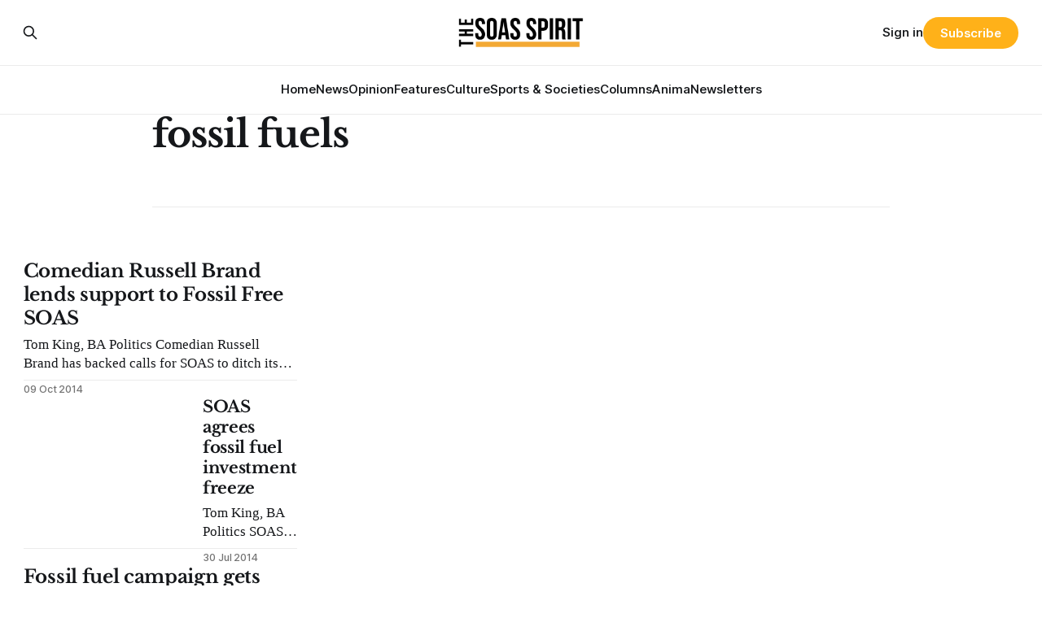

--- FILE ---
content_type: text/html; charset=utf-8
request_url: https://soasspirit.co.uk/tag/fossil-fuels/
body_size: 5638
content:
<!DOCTYPE html>
<html lang="en">
<head>

    <title>fossil fuels - SOAS Spirit</title>
    <meta charset="utf-8">
    <meta name="viewport" content="width=device-width, initial-scale=1.0">
    
    <link rel="preload" as="style" href="https://soasspirit.co.uk/assets/built/screen.css?v=73ae2dac3f">
    <link rel="preload" as="script" href="https://soasspirit.co.uk/assets/built/source.js?v=73ae2dac3f">
    
    <link rel="preload" as="font" type="font/woff2" href="https://soasspirit.co.uk/assets/fonts/inter-roman.woff2?v=73ae2dac3f" crossorigin="anonymous">
<style>
    @font-face {
        font-family: "Inter";
        font-style: normal;
        font-weight: 100 900;
        font-display: optional;
        src: url(https://soasspirit.co.uk/assets/fonts/inter-roman.woff2?v=73ae2dac3f) format("woff2");
        unicode-range: U+0000-00FF, U+0131, U+0152-0153, U+02BB-02BC, U+02C6, U+02DA, U+02DC, U+0304, U+0308, U+0329, U+2000-206F, U+2074, U+20AC, U+2122, U+2191, U+2193, U+2212, U+2215, U+FEFF, U+FFFD;
    }
</style>
    <link rel="preload" as="font" type="font/woff2" href="https://soasspirit.co.uk/assets/fonts/eb-garamond-roman.woff2?v=73ae2dac3f" crossorigin="anonymous">
<link rel="preload" as="font" type="font/woff2" href="https://soasspirit.co.uk/assets/fonts/eb-garamond-italic.woff2?v=73ae2dac3f" crossorigin="anonymous">
<style>
    @font-face {
        font-family: "EB Garamond";
        font-style: normal;
        font-weight: 400 800;
        font-display: optional;
        src: url(https://soasspirit.co.uk/assets/fonts/eb-garamond-roman.woff2?v=73ae2dac3f) format("woff2");
        unicode-range: U+0000-00FF, U+0131, U+0152-0153, U+02BB-02BC, U+02C6, U+02DA, U+02DC, U+0304, U+0308, U+0329, U+2000-206F, U+2074, U+20AC, U+2122, U+2191, U+2193, U+2212, U+2215, U+FEFF, U+FFFD;
    }

    @font-face {
        font-family: "EB Garamond";
        font-style: italic;
        font-weight: 400 800;
        font-display: optional;
        src: url(https://soasspirit.co.uk/assets/fonts/eb-garamond-italic.woff2?v=73ae2dac3f) format("woff2");
        unicode-range: U+0000-00FF, U+0131, U+0152-0153, U+02BB-02BC, U+02C6, U+02DA, U+02DC, U+0304, U+0308, U+0329, U+2000-206F, U+2074, U+20AC, U+2122, U+2191, U+2193, U+2212, U+2215, U+FEFF, U+FFFD;
    }
</style>
    <link rel="stylesheet" type="text/css" href="https://soasspirit.co.uk/assets/built/screen.css?v=73ae2dac3f">

    <style>
        :root {
            --background-color: #ffffff
        }
    </style>

    <script>
        /* The script for calculating the color contrast has been taken from
        https://gomakethings.com/dynamically-changing-the-text-color-based-on-background-color-contrast-with-vanilla-js/ */
        var accentColor = getComputedStyle(document.documentElement).getPropertyValue('--background-color');
        accentColor = accentColor.trim().slice(1);

        if (accentColor.length === 3) {
            accentColor = accentColor[0] + accentColor[0] + accentColor[1] + accentColor[1] + accentColor[2] + accentColor[2];
        }

        var r = parseInt(accentColor.substr(0, 2), 16);
        var g = parseInt(accentColor.substr(2, 2), 16);
        var b = parseInt(accentColor.substr(4, 2), 16);
        var yiq = ((r * 299) + (g * 587) + (b * 114)) / 1000;
        var textColor = (yiq >= 128) ? 'dark' : 'light';

        document.documentElement.className = `has-${textColor}-text`;
    </script>

    <link rel="canonical" href="https://soasspirit.co.uk/tag/fossil-fuels/">
    <meta name="referrer" content="no-referrer-when-downgrade">
    
    <meta property="og:site_name" content="SOAS Spirit">
    <meta property="og:type" content="website">
    <meta property="og:title" content="fossil fuels - SOAS Spirit">
    <meta property="og:url" content="https://soasspirit.co.uk/tag/fossil-fuels/">
    <meta property="og:image" content="https://static.ghost.org/v5.0.0/images/publication-cover.jpg">
    <meta property="article:publisher" content="https://www.facebook.com/share/1FeneDXsVJ/?mibextid&#x3D;wwXIfr">
    <meta name="twitter:card" content="summary_large_image">
    <meta name="twitter:title" content="fossil fuels - SOAS Spirit">
    <meta name="twitter:url" content="https://soasspirit.co.uk/tag/fossil-fuels/">
    <meta name="twitter:image" content="https://static.ghost.org/v5.0.0/images/publication-cover.jpg">
    <meta name="twitter:site" content="@soasspirit">
    <meta property="og:image:width" content="1200">
    <meta property="og:image:height" content="840">
    
    <script type="application/ld+json">
{
    "@context": "https://schema.org",
    "@type": "Series",
    "publisher": {
        "@type": "Organization",
        "name": "SOAS Spirit",
        "url": "https://soasspirit.co.uk/",
        "logo": {
            "@type": "ImageObject",
            "url": "https://soasspirit.co.uk/content/images/2024/09/logo-for-website-2.png"
        }
    },
    "url": "https://soasspirit.co.uk/tag/fossil-fuels/",
    "name": "fossil fuels",
    "mainEntityOfPage": "https://soasspirit.co.uk/tag/fossil-fuels/"
}
    </script>

    <meta name="generator" content="Ghost 6.16">
    <link rel="alternate" type="application/rss+xml" title="SOAS Spirit" href="https://soasspirit.co.uk/rss/">
    <script defer src="https://cdn.jsdelivr.net/ghost/portal@~2.58/umd/portal.min.js" data-i18n="true" data-ghost="https://soasspirit.co.uk/" data-key="5c9c9e0cd62227713087e2a24e" data-api="https://soas-spirit.ghost.io/ghost/api/content/" data-locale="en" crossorigin="anonymous"></script><style id="gh-members-styles">.gh-post-upgrade-cta-content,
.gh-post-upgrade-cta {
    display: flex;
    flex-direction: column;
    align-items: center;
    font-family: -apple-system, BlinkMacSystemFont, 'Segoe UI', Roboto, Oxygen, Ubuntu, Cantarell, 'Open Sans', 'Helvetica Neue', sans-serif;
    text-align: center;
    width: 100%;
    color: #ffffff;
    font-size: 16px;
}

.gh-post-upgrade-cta-content {
    border-radius: 8px;
    padding: 40px 4vw;
}

.gh-post-upgrade-cta h2 {
    color: #ffffff;
    font-size: 28px;
    letter-spacing: -0.2px;
    margin: 0;
    padding: 0;
}

.gh-post-upgrade-cta p {
    margin: 20px 0 0;
    padding: 0;
}

.gh-post-upgrade-cta small {
    font-size: 16px;
    letter-spacing: -0.2px;
}

.gh-post-upgrade-cta a {
    color: #ffffff;
    cursor: pointer;
    font-weight: 500;
    box-shadow: none;
    text-decoration: underline;
}

.gh-post-upgrade-cta a:hover {
    color: #ffffff;
    opacity: 0.8;
    box-shadow: none;
    text-decoration: underline;
}

.gh-post-upgrade-cta a.gh-btn {
    display: block;
    background: #ffffff;
    text-decoration: none;
    margin: 28px 0 0;
    padding: 8px 18px;
    border-radius: 4px;
    font-size: 16px;
    font-weight: 600;
}

.gh-post-upgrade-cta a.gh-btn:hover {
    opacity: 0.92;
}</style>
    <script defer src="https://cdn.jsdelivr.net/ghost/sodo-search@~1.8/umd/sodo-search.min.js" data-key="5c9c9e0cd62227713087e2a24e" data-styles="https://cdn.jsdelivr.net/ghost/sodo-search@~1.8/umd/main.css" data-sodo-search="https://soas-spirit.ghost.io/" data-locale="en" crossorigin="anonymous"></script>
    
    <link href="https://soasspirit.co.uk/webmentions/receive/" rel="webmention">
    <script defer src="/public/cards.min.js?v=73ae2dac3f"></script>
    <link rel="stylesheet" type="text/css" href="/public/cards.min.css?v=73ae2dac3f">
    <script defer src="/public/comment-counts.min.js?v=73ae2dac3f" data-ghost-comments-counts-api="https://soasspirit.co.uk/members/api/comments/counts/"></script>
    <script defer src="/public/member-attribution.min.js?v=73ae2dac3f"></script><style>:root {--ghost-accent-color: #ffb119;}</style>
    <link rel="stylesheet" href="https://cdnjs.cloudflare.com/ajax/libs/font-awesome/6.5.2/css/brands.min.css" integrity="sha512-+oRH6u1nDGSm3hH8poU85YFIVTdSnS2f+texdPGrURaJh8hzmhMiZrQth6l56P4ZQmxeZzd2DqVEMqQoJ8J89A==" crossorigin="anonymous" referrerpolicy="no-referrer" />
<style>
    :where(.nav, .gh-head-menu) .nav-soundcloud a {
    
        font-size: 0 !important;
    }

    :where(.nav, .gh-head-menu) .nav-soundcloud a::before {
        font-family: "Font Awesome 6 Brands";
        display: inline-block;
        font-size: 20px;
        font-style: normal;
        font-weight: normal;
        font-variant: normal;
        text-rendering: auto;
        -webkit-font-smoothing: antialiased;
    }

:where(.nav, gh-head-menu) .nav-soundcloud a::before {content: "\f1be"}
</style>




    <link rel="preconnect" href="https://fonts.bunny.net"><link rel="stylesheet" href="https://fonts.bunny.net/css?family=libre-baskerville:700"><style>:root {--gh-font-heading: Libre Baskerville;}</style>

</head>
<body class="tag-template tag-fossil-fuels gh-font-heading-libre-baskerville has-serif-title has-serif-body">

<div class="gh-viewport">
    
    <header id="gh-navigation" class="gh-navigation is-stacked gh-outer">
    <div class="gh-navigation-inner gh-inner">

        <div class="gh-navigation-brand">
            <a class="gh-navigation-logo is-title" href="https://soasspirit.co.uk">
                    <img src="https://soasspirit.co.uk/content/images/2024/09/logo-for-website-2.png" alt="SOAS Spirit">
            </a>
            <button class="gh-search gh-icon-button" aria-label="Search this site" data-ghost-search>
    <svg xmlns="http://www.w3.org/2000/svg" fill="none" viewBox="0 0 24 24" stroke="currentColor" stroke-width="2" width="20" height="20"><path stroke-linecap="round" stroke-linejoin="round" d="M21 21l-6-6m2-5a7 7 0 11-14 0 7 7 0 0114 0z"></path></svg></button>            <button class="gh-burger gh-icon-button" aria-label="Menu">
                <svg xmlns="http://www.w3.org/2000/svg" width="24" height="24" fill="currentColor" viewBox="0 0 256 256"><path d="M224,128a8,8,0,0,1-8,8H40a8,8,0,0,1,0-16H216A8,8,0,0,1,224,128ZM40,72H216a8,8,0,0,0,0-16H40a8,8,0,0,0,0,16ZM216,184H40a8,8,0,0,0,0,16H216a8,8,0,0,0,0-16Z"></path></svg>                <svg xmlns="http://www.w3.org/2000/svg" width="24" height="24" fill="currentColor" viewBox="0 0 256 256"><path d="M205.66,194.34a8,8,0,0,1-11.32,11.32L128,139.31,61.66,205.66a8,8,0,0,1-11.32-11.32L116.69,128,50.34,61.66A8,8,0,0,1,61.66,50.34L128,116.69l66.34-66.35a8,8,0,0,1,11.32,11.32L139.31,128Z"></path></svg>            </button>
        </div>

        <nav class="gh-navigation-menu">
            <ul class="nav">
    <li class="nav-home"><a href="https://soasspirit.co.uk/">Home</a></li>
    <li class="nav-news"><a href="https://soasspirit.co.uk/tag/news/">News</a></li>
    <li class="nav-opinion"><a href="https://soasspirit.co.uk/tag/opinion/">Opinion</a></li>
    <li class="nav-features"><a href="https://soasspirit.co.uk/tag/features/">Features</a></li>
    <li class="nav-culture"><a href="https://soasspirit.co.uk/tag/culture/">Culture</a></li>
    <li class="nav-sports-societies"><a href="https://soasspirit.co.uk/tag/sportandsocieties/">Sports &amp; Societies</a></li>
    <li class="nav-columns"><a href="https://soasspirit.co.uk/tag/Columns/">Columns</a></li>
    <li class="nav-anima"><a href="https://soasspirit.co.uk/tag/anima/">Anima</a></li>
    <li class="nav-newsletters"><a href="https://soasspirit.co.uk/tag/newsletters/">Newsletters</a></li>
</ul>

        </nav>

        <div class="gh-navigation-actions">
                <button class="gh-search gh-icon-button" aria-label="Search this site" data-ghost-search>
    <svg xmlns="http://www.w3.org/2000/svg" fill="none" viewBox="0 0 24 24" stroke="currentColor" stroke-width="2" width="20" height="20"><path stroke-linecap="round" stroke-linejoin="round" d="M21 21l-6-6m2-5a7 7 0 11-14 0 7 7 0 0114 0z"></path></svg></button>                <div class="gh-navigation-members">
                            <a href="#/portal/signin" data-portal="signin">Sign in</a>
                                <a class="gh-button" href="#/portal/signup" data-portal="signup">Subscribe</a>
                </div>
        </div>

    </div>
</header>

    
<main class="gh-main gh-outer">

        <section class="gh-archive gh-inner">
            <div class="gh-archive-inner">
                <header class="gh-archive-wrapper">
                    <h1 class="gh-article-title is-title">fossil fuels</h1>
                </header>
                            </div>
        </section>

    
<section class="gh-container is-list gh-outer">
    <div class="gh-container-inner gh-inner">
        

        <main class="gh-main">
            <div class="gh-feed">



                        <article class="gh-card post tag-bp tag-climate-change tag-divestment tag-fossil-free tag-fossil-fuels tag-global-warming tag-news tag-russell-brand tag-shell tag-soasfeatures tag-soas tag-hash-wordpress tag-hash-import-2024-08-15-19-30 no-image">
    <a class="gh-card-link" href="/comedian-russell-brand-lends-support-to-fossil-free-soas/">
        <div class="gh-card-wrapper">
                <p class="gh-card-tag">BP</p>
            <h3 class="gh-card-title is-title">Comedian Russell Brand lends support to Fossil Free SOAS</h3>
                    <p class="gh-card-excerpt is-body">Tom King, BA Politics




Comedian Russell Brand has backed calls for SOAS to ditch its shares in fossil fuel companies.


Posing with a banner to support Fossil Free SOAS’ campaign, Brand urged the School to “be on the right side of history” by divesting from the fossil fuel industry.


Earlier</p>
            <footer class="gh-card-meta">
<!--
             -->                    <time class="gh-card-date" datetime="2014-10-09">09 Oct 2014</time>
                <!--
         --></footer>
        </div>
    </a>
</article>
                        <article class="gh-card post tag-climate-change tag-divestment tag-environment tag-fossil-free tag-fossil-fuels tag-news tag-school-of-oriental-and-african-studies tag-soasfeatures tag-soas tag-hash-wordpress tag-hash-import-2024-08-15-19-30">
    <a class="gh-card-link" href="/soas-agrees-fossil-fuel-investment-freeze/">
            <figure class="gh-card-image">
                <img
                    srcset="/content/images/size/w160/format/webp/wordpress/2014/07/Bp1RNkQCYAEk-Gz1.jpg 160w,
                            /content/images/size/w320/format/webp/wordpress/2014/07/Bp1RNkQCYAEk-Gz1.jpg 320w,
                            /content/images/size/w600/format/webp/wordpress/2014/07/Bp1RNkQCYAEk-Gz1.jpg 600w,
                            /content/images/size/w960/format/webp/wordpress/2014/07/Bp1RNkQCYAEk-Gz1.jpg 960w,
                            /content/images/size/w1200/format/webp/wordpress/2014/07/Bp1RNkQCYAEk-Gz1.jpg 1200w,
                            /content/images/size/w2000/format/webp/wordpress/2014/07/Bp1RNkQCYAEk-Gz1.jpg 2000w"
                    sizes="320px"
                    src="/content/images/size/w600/wordpress/2014/07/Bp1RNkQCYAEk-Gz1.jpg"
                    alt="SOAS agrees fossil fuel investment freeze"
                    loading="lazy"
                >
            </figure>
        <div class="gh-card-wrapper">
                <p class="gh-card-tag">climate change</p>
            <h3 class="gh-card-title is-title">SOAS agrees fossil fuel investment freeze</h3>
                    <p class="gh-card-excerpt is-body">Tom King, BA Politics


SOAS’ Fossil Free campaign has celebrated a partial victory after the School agreed to a freeze on new investments in fossil fuel companies while the possibility of divesting from the industry is explored.


The School’s finance committee will take a decision on whether to continue</p>
            <footer class="gh-card-meta">
<!--
             -->                    <time class="gh-card-date" datetime="2014-07-30">30 Jul 2014</time>
                <!--
         --></footer>
        </div>
    </a>
</article>
                        <article class="gh-card post tag-fossil-free tag-fossil-fuels tag-investments tag-news tag-soasfeatures tag-soas tag-hash-wordpress tag-hash-import-2024-08-15-19-30 no-image">
    <a class="gh-card-link" href="/fossil-fuel-campaign-gets-foot-in-the-door/">
        <div class="gh-card-wrapper">
                <p class="gh-card-tag">fossil free</p>
            <h3 class="gh-card-title is-title">Fossil fuel campaign gets foot in the door</h3>
                    <p class="gh-card-excerpt is-body">Simon Popay, MSc Development Studies 


The campaign to end SOAS’ investment in fossil fuel companies took a big step forward last week as campaigners met with the School’s finance team. The finance team agreed to discuss the possibility of divestment with the School’s Investment Advisory Panel at its</p>
            <footer class="gh-card-meta">
<!--
             -->                    <time class="gh-card-date" datetime="2014-03-11">11 Mar 2014</time>
                <!--
         --></footer>
        </div>
    </a>
</article>

            </div>

        </main>


    </div>
</section>
</main>
    
    <footer class="gh-footer gh-outer">
    <div class="gh-footer-inner gh-inner">

        <div class="gh-footer-bar">
            <span class="gh-footer-logo is-title">
                    <img src="https://soasspirit.co.uk/content/images/2024/09/logo-for-website-2.png" alt="SOAS Spirit">
            </span>
            <nav class="gh-footer-menu">
                <ul class="nav">
    <li class="nav-meet-the-team"><a href="https://soasspirit.co.uk/meet-the-team-5/">Meet The Team</a></li>
    <li class="nav-issuu-pdfs"><a href="https://issuu.com/soas_spirit">Issuu PDFs</a></li>
    <li class="nav-previous-editors"><a href="https://soasspirit.co.uk/previous-editors-directors/">Previous Editors </a></li>
    <li class="nav-instagram"><a href="https://www.instagram.com/soasspirit/?hl=en">Instagram </a></li>
    <li class="nav-x"><a href="https://x.com/soasspirit">X</a></li>
    <li class="nav-soundcloud"><a href="https://soundcloud.com/soas-spirit">soundcloud</a></li>
</ul>

            </nav>
            <div class="gh-footer-copyright">
                Powered by <a href="https://ghost.org/" target="_blank" rel="noopener">Ghost</a>
            </div>
        </div>

                <section class="gh-footer-signup">
                    <h2 class="gh-footer-signup-header is-title">
                        SOAS Spirit
                    </h2>
                    <p class="gh-footer-signup-subhead is-body">
                        Your Independent Student Newspaper
                    </p>
                    <form class="gh-form" data-members-form>
    <input class="gh-form-input" id="footer-email" name="email" type="email" placeholder="jamie@example.com" required data-members-email>
    <button class="gh-button" type="submit" aria-label="Subscribe">
        <span><span>Subscribe</span> <svg xmlns="http://www.w3.org/2000/svg" width="32" height="32" fill="currentColor" viewBox="0 0 256 256"><path d="M224.49,136.49l-72,72a12,12,0,0,1-17-17L187,140H40a12,12,0,0,1,0-24H187L135.51,64.48a12,12,0,0,1,17-17l72,72A12,12,0,0,1,224.49,136.49Z"></path></svg></span>
        <svg xmlns="http://www.w3.org/2000/svg" height="24" width="24" viewBox="0 0 24 24">
    <g stroke-linecap="round" stroke-width="2" fill="currentColor" stroke="none" stroke-linejoin="round" class="nc-icon-wrapper">
        <g class="nc-loop-dots-4-24-icon-o">
            <circle cx="4" cy="12" r="3"></circle>
            <circle cx="12" cy="12" r="3"></circle>
            <circle cx="20" cy="12" r="3"></circle>
        </g>
        <style data-cap="butt">
            .nc-loop-dots-4-24-icon-o{--animation-duration:0.8s}
            .nc-loop-dots-4-24-icon-o *{opacity:.4;transform:scale(.75);animation:nc-loop-dots-4-anim var(--animation-duration) infinite}
            .nc-loop-dots-4-24-icon-o :nth-child(1){transform-origin:4px 12px;animation-delay:-.3s;animation-delay:calc(var(--animation-duration)/-2.666)}
            .nc-loop-dots-4-24-icon-o :nth-child(2){transform-origin:12px 12px;animation-delay:-.15s;animation-delay:calc(var(--animation-duration)/-5.333)}
            .nc-loop-dots-4-24-icon-o :nth-child(3){transform-origin:20px 12px}
            @keyframes nc-loop-dots-4-anim{0%,100%{opacity:.4;transform:scale(.75)}50%{opacity:1;transform:scale(1)}}
        </style>
    </g>
</svg>        <svg class="checkmark" xmlns="http://www.w3.org/2000/svg" viewBox="0 0 52 52">
    <path class="checkmark__check" fill="none" d="M14.1 27.2l7.1 7.2 16.7-16.8"/>
    <style>
        .checkmark {
            width: 40px;
            height: 40px;
            display: block;
            stroke-width: 2.5;
            stroke: currentColor;
            stroke-miterlimit: 10;
        }

        .checkmark__check {
            transform-origin: 50% 50%;
            stroke-dasharray: 48;
            stroke-dashoffset: 48;
            animation: stroke .3s cubic-bezier(0.650, 0.000, 0.450, 1.000) forwards;
        }

        @keyframes stroke {
            100% { stroke-dashoffset: 0; }
        }
    </style>
</svg>    </button>
    <p data-members-error></p>
</form>                </section>

    </div>
</footer>    
</div>


<script src="https://soasspirit.co.uk/assets/built/source.js?v=73ae2dac3f"></script>

<link rel="stylesheet" href="https://cdnjs.cloudflare.com/ajax/libs/font-awesome/6.5.2/css/brands.min.css" integrity="sha512-DJLNx+VLY4aEiEQFjiawXaiceujj5GA7lIY8CHCIGQCBPfsEG0nGz1edb4Jvw1LR7q031zS5PpPqFuPA8ihlRA==" crossorigin="anonymous" referrerpolicy="no-referrer" />

<style>
    :where(.nav, .gh-head-menu) .nav-instagram a,
    :where(.nav, .gh-head-menu) .nav-x a {
        font-size: 0 ! important;
    }

    :where(.nav, .gh-head-menu) .nav-instagram a::before,
    :where(.nav, .gh-head-menu) .nav-x a::before {
        font-family: "Font Awesome 6 Brands";
        display: inline-block;
        font-size: 20px;
        font-style: normal;
        font-weight: normal;
        font-variant: normal;
        text-rendering: auto;
        -webkit-font-smoothing: antialiased;
    }

    :where(.nav, .gh-head-menu) .nav-instagram a::before {content: "\f16d"}
    :where(.nav, .gh-head-menu) .nav-x a::before {content: "\e61b"}
</style>


<style>
.gh-footer-copyright {
   display:none;
}
</style>

</body>
</html>
